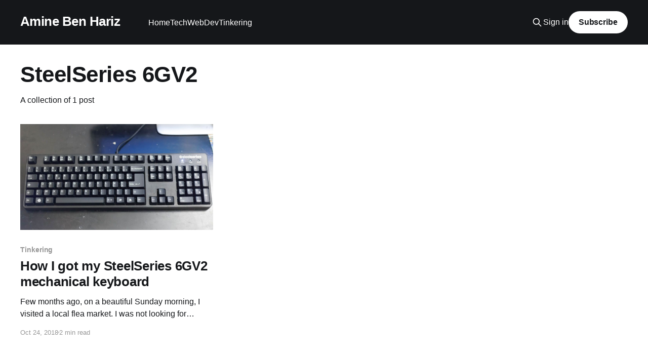

--- FILE ---
content_type: text/html; charset=utf-8
request_url: https://aminebenhariz.com/tag/steelseries-6gv2/
body_size: 11470
content:
<!DOCTYPE html>
<html lang="en">
<head>

    <title>SteelSeries 6GV2 - Amine Ben Hariz</title>
    <meta charset="utf-8" />
    <meta http-equiv="X-UA-Compatible" content="IE=edge" />
    <meta name="HandheldFriendly" content="True" />
    <meta name="viewport" content="width=device-width, initial-scale=1.0" />

    <link rel="stylesheet" type="text/css" href="/assets/built/screen.css?v=b55d43cfb5" />

    <link rel="canonical" href="https://aminebenhariz.com/tag/steelseries-6gv2/">
    <meta name="referrer" content="no-referrer-when-downgrade">
    
    <meta property="og:site_name" content="Amine Ben Hariz">
    <meta property="og:type" content="website">
    <meta property="og:title" content="SteelSeries 6GV2 - Amine Ben Hariz">
    <meta property="og:url" content="https://aminebenhariz.com/tag/steelseries-6gv2/">
    <meta property="og:image" content="https://aminebenhariz.com/content/images/2022/01/image.jpg">
    <meta property="article:publisher" content="https://www.facebook.com/aminebenhariz">
    <meta name="twitter:card" content="summary_large_image">
    <meta name="twitter:title" content="SteelSeries 6GV2 - Amine Ben Hariz">
    <meta name="twitter:url" content="https://aminebenhariz.com/tag/steelseries-6gv2/">
    <meta name="twitter:image" content="https://aminebenhariz.com/content/images/2022/01/image.jpg">
    <meta name="twitter:site" content="@aminebenhariz">
    <meta property="og:image:width" content="1224">
    <meta property="og:image:height" content="539">
    
    <script type="application/ld+json">
{
    "@context": "https://schema.org",
    "@type": "Series",
    "publisher": {
        "@type": "Organization",
        "name": "Amine Ben Hariz",
        "url": "https://aminebenhariz.com/",
        "logo": {
            "@type": "ImageObject",
            "url": "https://aminebenhariz.com/favicon.ico",
            "width": 48,
            "height": 48
        }
    },
    "url": "https://aminebenhariz.com/tag/steelseries-6gv2/",
    "name": "SteelSeries 6GV2",
    "mainEntityOfPage": "https://aminebenhariz.com/tag/steelseries-6gv2/"
}
    </script>

    <meta name="generator" content="Ghost 5.52">
    <link rel="alternate" type="application/rss+xml" title="Amine Ben Hariz" href="https://aminebenhariz.com/rss/">
    <script defer src="https://cdn.jsdelivr.net/ghost/portal@~2.33/umd/portal.min.js" data-i18n="false" data-ghost="https://aminebenhariz.com/" data-key="24b787b2a2637bf965d5d8e42b" data-api="https://aminebenhariz.com/ghost/api/content/" crossorigin="anonymous"></script><style id="gh-members-styles">.gh-post-upgrade-cta-content,
.gh-post-upgrade-cta {
    display: flex;
    flex-direction: column;
    align-items: center;
    font-family: -apple-system, BlinkMacSystemFont, 'Segoe UI', Roboto, Oxygen, Ubuntu, Cantarell, 'Open Sans', 'Helvetica Neue', sans-serif;
    text-align: center;
    width: 100%;
    color: #ffffff;
    font-size: 16px;
}

.gh-post-upgrade-cta-content {
    border-radius: 8px;
    padding: 40px 4vw;
}

.gh-post-upgrade-cta h2 {
    color: #ffffff;
    font-size: 28px;
    letter-spacing: -0.2px;
    margin: 0;
    padding: 0;
}

.gh-post-upgrade-cta p {
    margin: 20px 0 0;
    padding: 0;
}

.gh-post-upgrade-cta small {
    font-size: 16px;
    letter-spacing: -0.2px;
}

.gh-post-upgrade-cta a {
    color: #ffffff;
    cursor: pointer;
    font-weight: 500;
    box-shadow: none;
    text-decoration: underline;
}

.gh-post-upgrade-cta a:hover {
    color: #ffffff;
    opacity: 0.8;
    box-shadow: none;
    text-decoration: underline;
}

.gh-post-upgrade-cta a.gh-btn {
    display: block;
    background: #ffffff;
    text-decoration: none;
    margin: 28px 0 0;
    padding: 8px 18px;
    border-radius: 4px;
    font-size: 16px;
    font-weight: 600;
}

.gh-post-upgrade-cta a.gh-btn:hover {
    opacity: 0.92;
}</style>
    <script defer src="https://cdn.jsdelivr.net/ghost/sodo-search@~1.1/umd/sodo-search.min.js" data-key="24b787b2a2637bf965d5d8e42b" data-styles="https://cdn.jsdelivr.net/ghost/sodo-search@~1.1/umd/main.css" data-sodo-search="https://aminebenhariz.com/" crossorigin="anonymous"></script>
    
    <link href="https://aminebenhariz.com/webmentions/receive/" rel="webmention">
    <script defer src="/public/cards.min.js?v=b55d43cfb5"></script>
    <link rel="stylesheet" type="text/css" href="/public/cards.min.css?v=b55d43cfb5">
    <script defer src="/public/member-attribution.min.js?v=b55d43cfb5"></script>
    <!-- Global site tag (gtag.js) - Google Analytics -->
<script async src="https://www.googletagmanager.com/gtag/js?id=G-KXNWJRC691"></script>
<script>
  window.dataLayer = window.dataLayer || [];
  function gtag(){dataLayer.push(arguments);}
  gtag('js', new Date());

  gtag('config', 'G-KXNWJRC691');
</script>
<!-- Code syntax highlighting -->
<link rel="stylesheet" type="text/css" href="https://cdnjs.cloudflare.com/ajax/libs/prism/1.14.0/themes/prism.min.css"><style>:root {--ghost-accent-color: #15171A;}</style>

</head>
<body class="tag-template tag-steelseries-6gv2 is-head-left-logo has-cover">
<div class="viewport">

    <header id="gh-head" class="gh-head outer">
        <div class="gh-head-inner inner">
            <div class="gh-head-brand">
                <a class="gh-head-logo no-image" href="https://aminebenhariz.com">
                        Amine Ben Hariz
                </a>
                <button class="gh-search gh-icon-btn" aria-label="Search this site" data-ghost-search><svg xmlns="http://www.w3.org/2000/svg" fill="none" viewBox="0 0 24 24" stroke="currentColor" stroke-width="2" width="20" height="20"><path stroke-linecap="round" stroke-linejoin="round" d="M21 21l-6-6m2-5a7 7 0 11-14 0 7 7 0 0114 0z"></path></svg></button>
                <button class="gh-burger"></button>
            </div>

            <nav class="gh-head-menu">
                <ul class="nav">
    <li class="nav-home"><a href="https://aminebenhariz.com">Home</a></li>
    <li class="nav-tech"><a href="https://aminebenhariz.com/tag/tech/">Tech</a></li>
    <li class="nav-webdev"><a href="https://aminebenhariz.com/tag/webdev/">WebDev</a></li>
    <li class="nav-tinkering"><a href="https://aminebenhariz.com/tag/tinkering/">Tinkering</a></li>
</ul>

            </nav>

            <div class="gh-head-actions">
                    <button class="gh-search gh-icon-btn" data-ghost-search><svg xmlns="http://www.w3.org/2000/svg" fill="none" viewBox="0 0 24 24" stroke="currentColor" stroke-width="2" width="20" height="20"><path stroke-linecap="round" stroke-linejoin="round" d="M21 21l-6-6m2-5a7 7 0 11-14 0 7 7 0 0114 0z"></path></svg></button>
                    <div class="gh-head-members">
                                <a class="gh-head-link" href="#/portal/signin" data-portal="signin">Sign in</a>
                                <a class="gh-head-button" href="#/portal/signup" data-portal="signup">Subscribe</a>
                    </div>
            </div>
        </div>
    </header>

    <div class="site-content">
        
<main id="site-main" class="site-main outer">
<div class="inner posts">
    <div class="post-feed">

        <section class="post-card post-card-large">


            <div class="post-card-content">
            <div class="post-card-content-link">
                <header class="post-card-header">
                    <h2 class="post-card-title">SteelSeries 6GV2</h2>
                </header>
                <div class="post-card-excerpt">
                        A collection of 1 post
                </div>
            </div>
            </div>

        </section>

            
<article class="post-card post tag-tinkering tag-tech tag-flea-market tag-steelseries-6gv2 tag-keyboard tag-mechanical-keyboard tag-cherry-mx tag-steelseries tag-usb">

    <a class="post-card-image-link" href="/steelseries-6gv2-mechanical-keyboard/">

        <img class="post-card-image"
            srcset="/content/images/size/w300/2018/10/IMG_9432.jpg 300w,
                    /content/images/size/w600/2018/10/IMG_9432.jpg 600w,
                    /content/images/size/w1000/2018/10/IMG_9432.jpg 1000w,
                    /content/images/size/w2000/2018/10/IMG_9432.jpg 2000w"
            sizes="(max-width: 1000px) 400px, 800px"
            src="/content/images/size/w600/2018/10/IMG_9432.jpg"
            alt="How I got my SteelSeries 6GV2 mechanical keyboard"
            loading="lazy"
        />


    </a>

    <div class="post-card-content">

        <a class="post-card-content-link" href="/steelseries-6gv2-mechanical-keyboard/">
            <header class="post-card-header">
                <div class="post-card-tags">
                        <span class="post-card-primary-tag">Tinkering</span>
                </div>
                <h2 class="post-card-title">
                    How I got my SteelSeries 6GV2 mechanical keyboard
                </h2>
            </header>
                <div class="post-card-excerpt">Few months ago, on a beautiful Sunday morning, I visited a local flea market. I
was not looking for something in particular, but what I found that day was
beyond my expectation: a SteelSeries 6GV2 mechanical keyboard.

The vendor was an old man, and the items he was selling were</div>
        </a>

        <footer class="post-card-meta">
            <time class="post-card-meta-date" datetime="2018-10-24">Oct 24, 2018</time>
                <span class="post-card-meta-length">2 min read</span>
        </footer>

    </div>

</article>

    </div>

    <nav class="pagination">
    <span class="page-number">Page 1 of 1</span>
</nav>

    
</div>
</main>

    </div>

    <footer class="site-footer outer">
        <div class="inner">
            <section class="copyright"><a href="https://aminebenhariz.com">Amine Ben Hariz</a> &copy; 2026</section>
            <nav class="site-footer-nav">
                
            </nav>
            <div class="gh-powered-by"><a href="https://ghost.org/" target="_blank" rel="noopener">Powered by Ghost</a></div>
        </div>
    </footer>

</div>


<script
    src="https://code.jquery.com/jquery-3.5.1.min.js"
    integrity="sha256-9/aliU8dGd2tb6OSsuzixeV4y/faTqgFtohetphbbj0="
    crossorigin="anonymous">
</script>
<script src="/assets/built/casper.js?v=b55d43cfb5"></script>
<script>
$(document).ready(function () {
    // Mobile Menu Trigger
    $('.gh-burger').click(function () {
        $('body').toggleClass('gh-head-open');
    });
    // FitVids - Makes video embeds responsive
    $(".gh-content").fitVids();
});
</script>

<!-- Code syntax highlighting -->
<script type="text/javascript" src="https://cdnjs.cloudflare.com/ajax/libs/prism/1.14.0/prism.min.js"></script>
<script type="text/javascript" src="https://cdnjs.cloudflare.com/ajax/libs/prism/1.14.0/components/prism-c.min.js"></script>
<script type="text/javascript" src="https://cdnjs.cloudflare.com/ajax/libs/prism/1.14.0/components/prism-cpp.min.js"></script>
<script type="text/javascript" src="https://cdnjs.cloudflare.com/ajax/libs/prism/1.14.0/components/prism-arduino.min.js"></script>
<script type="text/javascript" src="https://cdnjs.cloudflare.com/ajax/libs/prism/1.14.0/components/prism-markup-templating.min.js"></script>
<script type="text/javascript" src="https://cdnjs.cloudflare.com/ajax/libs/prism/1.14.0/components/prism-clike.min.js"></script>
<script type="text/javascript" src="https://cdnjs.cloudflare.com/ajax/libs/prism/1.14.0/components/prism-php.min.js"></script>

</body>
</html>
